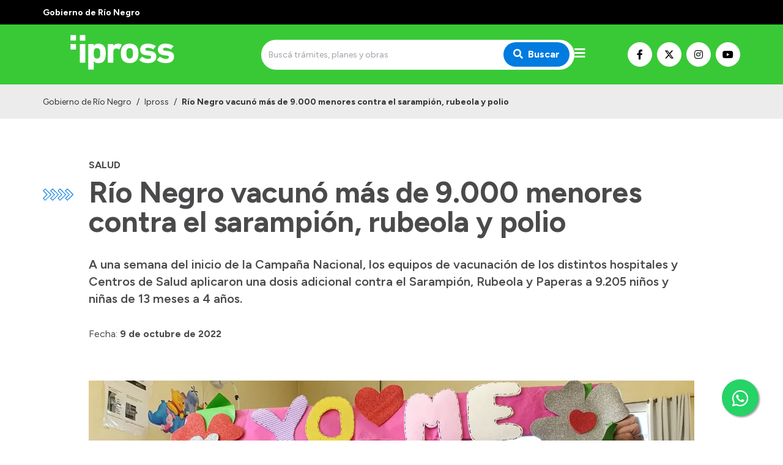

--- FILE ---
content_type: text/html; charset=utf-8
request_url: https://ipross.rionegro.gov.ar/articulo/43756/rio-negro-vacuno-mas-de-9000-menores-contra-el-sarampion-rubeola-y-polio
body_size: 7946
content:
<!DOCTYPE html><html lang="es"><head><meta charSet="UTF-8" class="jsx-527773210"/><meta property="og:locale" content="es" class="jsx-527773210"/><title class="jsx-527773210">Río Negro vacunó más de 9.000 menores contra el sarampión, rubeola y polio | Ipross</title><link rel="shortcut icon" href="/favicon.ico" class="jsx-527773210"/><meta property="og:title" content="Río Negro vacunó más de 9.000 menores contra el sarampión, rubeola y polio | Ipross" class="jsx-527773210"/><meta name="description" content="A una semana del inicio de la Campaña Nacional, los equipos de vacunación de los distintos hospitales y Centros de Salud aplicaron una dosis adicional contra el Sarampión, Rubeola y Paperas a 9.205 niños y niñas de 13 meses a 4 años. " class="jsx-527773210"/><meta name="keywords" content="río negro, portal, oficial, servicios, trámites, sitio web" class="jsx-527773210"/><meta property="og:description" content="A una semana del inicio de la Campaña Nacional, los equipos de vacunación de los distintos hospitales y Centros de Salud aplicaron una dosis adicional contra el Sarampión, Rubeola y Paperas a 9.205 niños y niñas de 13 meses a 4 años. " class="jsx-527773210"/><meta property="og:image" content="https://ipross.rionegro.gov.ar/files/1665349867_2115024c28870233d278.jpg" class="jsx-527773210"/><meta property="og:type" content="article" class="jsx-527773210"/><meta name="author" content="Gobierno de la Provincia de Río Negro" class="jsx-527773210"/><meta name="viewport" content="width=device-width, initial-scale=1.0" class="jsx-527773210"/><link rel="preconnect" href="https://fonts.gstatic.com" class="jsx-527773210"/><link rel="stylesheet" class="jsx-527773210" data-href="https://fonts.googleapis.com/css2?family=Lato:wght@300;400;700&amp;display=swap" data-optimized-fonts="true"/><link rel="stylesheet" class="jsx-527773210" data-href="https://fonts.googleapis.com/css2?family=Figtree:wght@300;400;500;600;700;900&amp;display=swap" data-optimized-fonts="true"/><link rel="stylesheet" class="jsx-527773210" data-href="https://fonts.googleapis.com/css2?family=Merriweather&amp;display=swap" data-optimized-fonts="true"/><script class="jsx-527773210">(function(w,d,s,l,i){w[l]=w[l]||[];w[l].push({'gtm.start':
							new Date().getTime(),event:'gtm.js'});var f=d.getElementsByTagName(s)[0],
							j=d.createElement(s),dl=l!='dataLayer'?'&l='+l:'';j.async=true;j.src=
							'https://www.googletagmanager.com/gtm.js?id='+i+dl;f.parentNode.insertBefore(j,f);
							})(window,document,'script','dataLayer','GTM-WPCZFPR');</script><meta property="og:url" content="https://ipross.rionegro.gov.ar/articulo/43756/rio-negro-vacuno-mas-de-9000-menores-contra-el-sarampion-rubeola-y-polio"/><meta name="next-head-count" content="18"/><meta name="next-font-preconnect"/><link rel="preload" href="/_next/static/css/8dbfc92791262aee.css" as="style"/><link rel="stylesheet" href="/_next/static/css/8dbfc92791262aee.css" data-n-g=""/><noscript data-n-css=""></noscript><script defer="" nomodule="" src="/_next/static/chunks/polyfills-5cd94c89d3acac5f.js"></script><script src="/_next/static/chunks/webpack-94e8b0c360cdb8d9.js" defer=""></script><script src="/_next/static/chunks/framework-0cd408b0efb381e4.js" defer=""></script><script src="/_next/static/chunks/main-2db78e4d92636207.js" defer=""></script><script src="/_next/static/chunks/pages/_app-bced53897a4f3253.js" defer=""></script><script src="/_next/static/chunks/152-939fb4b62d24c1f3.js" defer=""></script><script src="/_next/static/chunks/pages/%5Bhost%5D/articulo/%5Bid%5D/%5Bslug%5D-32e38d9770f3fc56.js" defer=""></script><script src="/_next/static/jC0-kQnVWmeEUeJjE7bYe/_buildManifest.js" defer=""></script><script src="/_next/static/jC0-kQnVWmeEUeJjE7bYe/_ssgManifest.js" defer=""></script><script src="/_next/static/jC0-kQnVWmeEUeJjE7bYe/_middlewareManifest.js" defer=""></script><style id="__jsx-527773210">.preview-container.jsx-527773210{width:100%;height:100%;display:-webkit-box;display:-webkit-flex;display:-moz-box;display:-ms-flexbox;display:flex;-webkit-box-orient:vertical;-webkit-box-direction:normal;-webkit-flex-direction:column;-moz-box-orient:vertical;-moz-box-direction:normal;-ms-flex-direction:column;flex-direction:column}.preview-badge.jsx-527773210{position:fixed;width:100%;height:40px;top:0;left:0;background:#ffc107;z-index:1000;display:-webkit-box;display:-webkit-flex;display:-moz-box;display:-ms-flexbox;display:flex;-webkit-box-align:center;-webkit-align-items:center;-moz-box-align:center;-ms-flex-align:center;align-items:center;-webkit-box-pack:center;-webkit-justify-content:center;-moz-box-pack:center;-ms-flex-pack:center;justify-content:center;padding:0 100px}.preview-badge.jsx-527773210 a.jsx-527773210{background:#fff;-webkit-border-radius:5px;-moz-border-radius:5px;border-radius:5px;padding:1px 10px;font-size:.9rem;-webkit-transition:.3s ease;-moz-transition:.3s ease;-o-transition:.3s ease;transition:.3s ease;-webkit-transition-property:opacity;-moz-transition-timing-function:opacity;-o-transition-timing-function:opacity;transition-property:opacity}.preview-badge.jsx-527773210 a.jsx-527773210:hover{opacity:.8}.preview-badge.jsx-527773210 span.jsx-527773210{font-weight:700;margin-left:20px}.preview-page.jsx-527773210{padding-top:40px;-webkit-box-flex:1;-webkit-flex:1;-moz-box-flex:1;-ms-flex:1;flex:1}</style></head><body><noscript><iframe src="https://www.googletagmanager.com/ns.html?id=GTM-WPCZFPR" height="0" width="0" style="display:none;visibility:hidden"></iframe></noscript><div id="__next"><header class="w-full max-w-full z-50 transition-all duration-300"><div class="w-full py-2 bg-primary-black"><div class="container mx-auto px-4 sm:px-0"><span class="text-white font-bold text-sm">Gobierno de Río Negro</span></div></div><div class="w-full py-2 bg-primary-green"><div class="container mx-auto h-full px-4 sm:px-0"><div class="flex flex-row md:h-full md:items-center w-full md:justify-between gap-2"><a class="flex flex-row h-full items-center" aria-label="Ir al inicio" href="/"><div class="flex-none w-64 sm:w-72"><span style="box-sizing:border-box;display:inline-block;overflow:hidden;width:initial;height:initial;background:none;opacity:1;border:0;margin:0;padding:0;position:relative;max-width:100%"><span style="box-sizing:border-box;display:block;width:initial;height:initial;background:none;opacity:1;border:0;margin:0;padding:0;max-width:100%"><img style="display:block;max-width:100%;width:initial;height:initial;background:none;opacity:1;border:0;margin:0;padding:0" alt="" aria-hidden="true" src="data:image/svg+xml,%3csvg%20xmlns=%27http://www.w3.org/2000/svg%27%20version=%271.1%27%20width=%27260%27%20height=%2775%27/%3e"/></span><img alt="Logo de Ipross" srcSet="https://silvercoder.rionegro.gov.ar/files/1753382669_e6e1c952c4b146756733.svg 1x, https://silvercoder.rionegro.gov.ar/files/1753382669_e6e1c952c4b146756733.svg 2x" src="https://silvercoder.rionegro.gov.ar/files/1753382669_e6e1c952c4b146756733.svg" decoding="async" data-nimg="intrinsic" class="object-contain" style="position:absolute;top:0;left:0;bottom:0;right:0;box-sizing:border-box;padding:0;border:none;margin:auto;display:block;width:0;height:0;min-width:100%;max-width:100%;min-height:100%;max-height:100%"/></span></div></a><div class="flex flex-1 items-center justify-end md:justify-center gap-3"><div class="hidden md:block w-full max-w-lg"><form class="flex w-full"><div class="relative w-full"><input type="search" class="text-sm rounded-sm border-0 h-full py-4 pl-3 pr-6 w-full focus:outline-none focus:ring-none focus:border-transparent rounded-3xl bg-main-bg" placeholder="Buscá trámites, planes y obras" value=""/><button type="submit" class="absolute top-1/2 transform -translate-y-1/2 right-0 mr-2 px-4 py-2 text-white font-bold bg-primary-blue focus:outline-none focus:ring-0 focus:border-transparent rounded-3xl" aria-label="Buscar"><i class="fas fa-search mr-2"></i>Buscar</button></div></form></div><div id="menu" class="menu-button mt-0 cursor-pointer"><i class="fas fa-bars text-white text-xl"></i></div></div><div class="mt-4 md:mt-0 flex flex-row gap-1 items-center hidden lg:flex"><a class="bg-white hover:opacity-70 text-black border border-white hover:border-opacity-70 w-10 h-10 justify-center text-base inline-flex items-center rounded-full focus:outline-none transition duration-500 ease-in-out mr-2" target="_blank" rel="noopener" href="https://www.facebook.com/Iprossrionegro" aria-label="Nuestro Facebook"><i class="fab fa-facebook-f"></i></a><a class="bg-white hover:opacity-70 text-black border border-white hover:border-opacity-70 w-10 h-10 justify-center text-base inline-flex items-center rounded-full focus:outline-none transition duration-500 ease-in-out mr-2" target="_blank" rel="noopener" href="https://x.com/Iprossrionegro" aria-label="Nuestro Twitter"><img src="/images/x-twitter-brands.svg" class="w-4 h-4  order-first"/></a><a class="bg-white hover:opacity-70 text-black border border-white hover:border-opacity-70 w-10 h-10 justify-center text-base inline-flex items-center rounded-full focus:outline-none transition duration-500 ease-in-out mr-2" target="_blank" rel="noopener" href="https://www.instagram.com/iprossrn/" aria-label="Nuestro Instagram"><i class="fab fa-instagram"></i></a><a class="bg-white hover:opacity-70 text-black border border-white hover:border-opacity-70 w-10 h-10 justify-center text-base inline-flex items-center rounded-full focus:outline-none transition duration-500 ease-in-out" target="_blank" rel="noopener" href="https://www.youtube.com/channel/UCvC-gYeBJU0NEk0nD-P6MrA" aria-label="Nuestro Youtube"><i class="fab fa-youtube"></i></a></div></div></div></div><div class="w-full transition-all duration-300 bg-primary-blue"><nav class="nav hidden container mx-auto h-full px-4 py-4 sm:px-0 z-50"><div class="flex flex-row h-full"><ul class="flex h-full flex-1 -ml-3"><li class="text-black font-bold"><a class="px-3 h-full flex items-center cursor-pointer whitespace-nowrap" href="/">Inicio</a></li><li><a href="#" class="px-3 text-white font-bold h-full flex items-center cursor-pointer">Institucional<i class="fa fa-chevron-down ml-4 text-sm transition-all duration-150"></i></a><ul class="bg-white z-20 absolute transition-all duration-150 min-w-32 shadow-lg rounded-xl"><li class=""><a class="py-2 px-4 h-full flex items-center" href="/ipross-mision">¿Qué es IPROSS?</a></li><li class=""><a class="py-2 px-4 h-full flex items-center" href="/ipross-autoridades">Autoridades</a></li><li class=""><a class="py-2 px-4 h-full flex items-center" href="/ipross-delegaciones">Delegaciones</a></li><li class=""><a href="/info/56/ipross-consultorios-propios" target="_self" rel="" class="py-2 px-4 h-full flex items-center">Consultorios Propios</a></li><li class=""><a href="/info/148/presentacioncv" target="_self" rel="" class="py-2 px-4 h-full flex items-center">Presentación CV</a></li></ul></li></ul><ul class="flex h-full mr-4"><li><a href="#" class="px-3 text-white font-bold h-full flex items-center cursor-pointer">Transparencia<i class="fa fa-chevron-down ml-4 text-sm transition-all duration-150"></i></a><ul class="bg-white z-20 absolute transition-all duration-150 min-w-32 shadow-lg rounded-xl"><li class=""><a href="/info/149/inversion-en-salud" target="_blank" rel="noopener" class="py-2 px-4 h-full flex items-center">Inversión en Salud</a></li><li class=""><a href="https://ipross.rionegro.gov.ar/ipross-licitaciones" target="_blank" rel="noopener" class="py-2 px-4 h-full flex items-center">Licitaciones</a></li><li class=""><a href="https://intranet.rionegro.gov.ar/tramites/Welcome.do;jsessionid=A86EFB6FCAD3465D2FEB34624F512C46 " target="_blank" rel="noopener" class="py-2 px-4 h-full flex items-center">Consulta de expedientes</a></li></ul></li></ul></div></nav><nav class="navPhone container mx-auto h-full px-4 md:py-0 py-4 sm:px-0"><div class="flex items-center justify-between md:hidden"><form class="flex w-full"><div class="relative w-full"><input type="search" class="text-sm rounded-sm border-0 h-full py-4 pl-3 pr-6 w-full focus:outline-none focus:ring-none focus:border-transparent rounded-3xl bg-main-bg" placeholder="Buscá trámites, planes y obras" value=""/><button type="submit" class="absolute top-1/2 transform -translate-y-1/2 right-0 mr-2 px-4 py-2 text-white font-bold bg-primary-blue focus:outline-none focus:ring-0 focus:border-transparent rounded-3xl" aria-label="Buscar"><i class="fas fa-search mr-2"></i>Buscar</button></div></form></div><div class="menuPhone overflow-hidden transition-height duration-500 ease-in-out h-0"><div class="md:hidden py-4"><ul><li class="text-black font-bold"><a class="py-1 px-2 pl-2 text-md block transition duration-500 ease-in-out cursor-pointer" href="/">Inicio</a></li><li><h5 class="py-2 px-2 font-bold text-white border-b border-solid border-white mt-4 mb-2 border-opacity-60">Institucional</h5><ul class=""><li class="text-black null"><a class="py-1 px-2 font-bold text-md block transition duration-500 ease-in-out" href="/ipross-mision">¿Qué es IPROSS?</a></li><li class="text-black null"><a class="py-1 px-2 font-bold text-md block transition duration-500 ease-in-out" href="/ipross-autoridades">Autoridades</a></li><li class="text-black null"><a class="py-1 px-2 font-bold text-md block transition duration-500 ease-in-out" href="/ipross-delegaciones">Delegaciones</a></li><li class="text-black null"><a href="/info/56/ipross-consultorios-propios" target="_self" rel="" class="py-1 px-2 font-bold text-md block transition duration-500 ease-in-out">Consultorios Propios</a></li><li class="text-black null"><a href="/info/148/presentacioncv" target="_self" rel="" class="py-1 px-2 font-bold text-md block transition duration-500 ease-in-out">Presentación CV</a></li></ul></li></ul><ul class="pt-8"><li><h5 class="py-2 px-2 font-bold text-white border-b border-solid border-white mt-4 mb-2 border-opacity-60">Transparencia</h5><ul class=""><li class="text-black null"><a href="/info/149/inversion-en-salud" target="_blank" rel="noopener" class="py-1 px-2 font-bold text-md block transition duration-500 ease-in-out">Inversión en Salud</a></li><li class="text-black null"><a href="https://ipross.rionegro.gov.ar/ipross-licitaciones" target="_blank" rel="noopener" class="py-1 px-2 font-bold text-md block transition duration-500 ease-in-out">Licitaciones</a></li><li class="text-black null"><a href="https://intranet.rionegro.gov.ar/tramites/Welcome.do;jsessionid=A86EFB6FCAD3465D2FEB34624F512C46 " target="_blank" rel="noopener" class="py-1 px-2 font-bold text-md block transition duration-500 ease-in-out">Consulta de expedientes</a></li></ul></li></ul></div></div></nav></div></header><div class="container mx-auto relative "><div class="container-lg mx-auto"><div class="absolute hidden md:block top-0 md:mt-10 sm:top-0 md:top-0 lg:top-0 md:left-0 2xl:left-8 px-4 sm:px-0"><img src="/images/flechas.svg" alt="" class="h-4 lg:h-5 mt-2.5"/></div><div class="container mx-auto mt-8 sm:mt-8 md:mt-12 lg:mt-12 xl:mt-16 px-4 sm:px-0"><h6 class="text-1xl font-primary text-gray-dark font-bold uppercase mb-2">Salud</h6><h1 class="text-3xl sm:text-4xl md:text-5xl font-primary text-gray-dark font-bold">Río Negro vacunó más de 9.000 menores contra el sarampión, rubeola y polio</h1><h4 class="text-lg md:text-xl font-primary text-gray-dark font-semibold mt-8">A una semana del inicio de la Campaña Nacional, los equipos de vacunación de los distintos hospitales y Centros de Salud aplicaron una dosis adicional contra el Sarampión, Rubeola y Paperas a 9.205 niños y niñas de 13 meses a 4 años. </h4><h6 class="text-1xl font-primary text-gray-dark font-normal mt-8"><span class="font-primary">Fecha:</span> <strong>9 de octubre de 2022</strong></h6></div><div class="pt-8 md:pt-12 lg:pt-16"><span style="box-sizing:border-box;display:block;overflow:hidden;width:initial;height:initial;background:none;opacity:1;border:0;margin:0;padding:0;position:relative"><span style="box-sizing:border-box;display:block;width:initial;height:initial;background:none;opacity:1;border:0;margin:0;padding:0;padding-top:56.16883116883117%"></span><img alt="" src="[data-uri]" decoding="async" data-nimg="responsive" class="object-cover" style="position:absolute;top:0;left:0;bottom:0;right:0;box-sizing:border-box;padding:0;border:none;margin:auto;display:block;width:0;height:0;min-width:100%;max-width:100%;min-height:100%;max-height:100%;filter:blur(20px);background-size:cover;background-image:url(&quot;[data-uri]&quot;);background-position:0% 0%"/><noscript><img alt="" sizes="100vw" srcSet="/_next/image?url=https%3A%2F%2Fsilvercoder.rionegro.gov.ar%2Ffiles%2F1665349867_2115024c28870233d278.jpg&amp;w=640&amp;q=75 640w, /_next/image?url=https%3A%2F%2Fsilvercoder.rionegro.gov.ar%2Ffiles%2F1665349867_2115024c28870233d278.jpg&amp;w=750&amp;q=75 750w, /_next/image?url=https%3A%2F%2Fsilvercoder.rionegro.gov.ar%2Ffiles%2F1665349867_2115024c28870233d278.jpg&amp;w=828&amp;q=75 828w, /_next/image?url=https%3A%2F%2Fsilvercoder.rionegro.gov.ar%2Ffiles%2F1665349867_2115024c28870233d278.jpg&amp;w=1080&amp;q=75 1080w, /_next/image?url=https%3A%2F%2Fsilvercoder.rionegro.gov.ar%2Ffiles%2F1665349867_2115024c28870233d278.jpg&amp;w=1200&amp;q=75 1200w, /_next/image?url=https%3A%2F%2Fsilvercoder.rionegro.gov.ar%2Ffiles%2F1665349867_2115024c28870233d278.jpg&amp;w=1920&amp;q=75 1920w, /_next/image?url=https%3A%2F%2Fsilvercoder.rionegro.gov.ar%2Ffiles%2F1665349867_2115024c28870233d278.jpg&amp;w=2048&amp;q=75 2048w, /_next/image?url=https%3A%2F%2Fsilvercoder.rionegro.gov.ar%2Ffiles%2F1665349867_2115024c28870233d278.jpg&amp;w=3840&amp;q=75 3840w" src="/_next/image?url=https%3A%2F%2Fsilvercoder.rionegro.gov.ar%2Ffiles%2F1665349867_2115024c28870233d278.jpg&amp;w=3840&amp;q=75" decoding="async" data-nimg="responsive" style="position:absolute;top:0;left:0;bottom:0;right:0;box-sizing:border-box;padding:0;border:none;margin:auto;display:block;width:0;height:0;min-width:100%;max-width:100%;min-height:100%;max-height:100%" class="object-cover" loading="lazy"/></noscript></span><div class="text-sm mt-2 sm:flex px-4 sm:px-0 sm:space-x-4"><span class="flex-grow block text-gray-dark leading-6">La Campaña Nacional se extenderá hasta el 13 de noviembre</span><span class="text-xs ml-auto block text-gray-dark text-opacity-60 leading-6">Crédito: <!-- -->Gobierno de Río Negro</span></div></div><div class="container mx-auto mt-8 sm:mt-8 md:mt-12 lg:mt-12 xl:mt-16 px-4 sm:px-0"><div class="tinymce"><p>De esta manera, R&iacute;o Negro alcanz&oacute; la meta propuesta para los primeros siete d&iacute;as de la campa&ntilde;a, con un 27% de aplicaci&oacute;n en cada una de las vacunas.&nbsp;</p>
<p>Las jornadas continuar&aacute;n el lunes en cada uno de los hospitales y vacunatorios seg&uacute;n el diagrama y organizaci&oacute;n de cada equipo.&nbsp;</p>
<p><img src="https://silvercoder.rionegro.gov.ar/files/1665349919_104dca68c9b2879a7c3c.jpg" alt="" /></p>
<p>Cabe recordar que la Campa&ntilde;a Nacional se extender&aacute; hasta el 13 de noviembre y que R&iacute;o Negro tiene previsto aplicar una dosis adicional a 34.000 menores.&nbsp;</p>
<p>Desde el Departamento de Inmunizaciones del Ministerio de Salud se recuerda que la vacunaci&oacute;n es gratis y obligatoria, y se solicita a toda la comunidad que acompa&ntilde;e esta tarea preventiva acercando sus hijos e hijas con carnet de vacunaci&oacute;n y DNI.</p></div></div></div></div><div class="container-lg mx-auto mt-8 md:mt-12 lg:mt-16 px-4 sm:px-0"><h4 class="text-lg md:text-xl font-primary text-primary-green font-normal uppercase">Temas relacionados</h4><div class="grid sm:grid-cols-1 md:grid-cols-2 md:mt-6"><div class="lg:max-w-md"><a href="/busqueda/articulo?t=20" class="inline-flex justify-center items-center m-1 py-1 px-2 rounded-full border border-gray-default bg-gray-low text-gray-dark hover:bg-primary-green hover:text-white hover:border-primary-green cursor-pointer transition-colors"><div class="mx-1 text-xs font-normal leading-none select-none">Salud</div></a><a href="/busqueda/articulo?t=66" class="inline-flex justify-center items-center m-1 py-1 px-2 rounded-full border border-gray-default bg-gray-low text-gray-dark hover:bg-primary-green hover:text-white hover:border-primary-green cursor-pointer transition-colors"><div class="mx-1 text-xs font-normal leading-none select-none">Vacunación</div></a></div></div></div><a href="https://api.whatsapp.com/send?phone=5492920475511" class="whatsappbtn_float__3iZuO" target="_blank"><i class="fab fa-whatsapp whatsappbtn_myFloat__N3KxK"></i></a><footer><div class="py-14 bg-primary-blue mt-16 md:mt-24 text-sm"><div class="container mx-auto px-4 sm:px-0"><div class="grid gap-8 grid-cols-1 sm:grid-cols-2 lg:grid-cols-4"><div class="footer_footerContent___P9GA"><p><strong>IPROSS</strong></p>
<p>Atenci&oacute;n Telef&oacute;nica <a href="tel:0800-333-4776">0800-333-4776</a></p>
<p>Whatsapp <a href="https://api.whatsapp.com/send?phone=5492920475511" target="_blank" rel="noopener">+54 9 2920 475511</a></p>
<p></p>
<p></p>
<p><img src="https://silvercoder.rionegro.gov.ar/files/1644414883_0e48a4d776da59e5ec19.jpg" alt="" width="139" height="139" /></p></div><div><h6 class="text-1xl font-primary text-white font-bold mb-4">Institucional</h6><ul class="flex flex-col list-none"><li class="text-black null mb-4"><a class="text-white" href="/ipross-mision">¿Qué es IPROSS?</a></li><li class="text-black null mb-4"><a class="text-white" href="/ipross-autoridades">Autoridades</a></li><li class="text-black null mb-4"><a class="text-white" href="/ipross-delegaciones">Delegaciones</a></li><li class="text-black null mb-4"><a href="/info/56/ipross-consultorios-propios" target="_self" rel="" class="text-white">Consultorios Propios</a></li><li class="text-black null mb-4"><a href="/info/148/presentacioncv" target="_self" rel="" class="text-white">Presentación CV</a></li></ul></div><div><h6 class="text-1xl font-primary text-white font-bold mb-4">PRESTADORES</h6><ul class="flex flex-col list-none"><li class="text-black null mb-4"><a class="text-white" href="/ipross-licitaciones">Licitaciones</a></li><li class="text-black null mb-4"><a href="https://intranet.rionegro.gov.ar/tramites/Welcome.do;jsessionid=A86EFB6FCAD3465D2FEB34624F512C46 " target="_blank" rel="noopener" class="text-white">Consulta de expedientes</a></li></ul></div><div><h6 class="text-1xl font-primary text-white font-bold mb-4">GESTIÓN INTERNA</h6><ul class="flex flex-col list-none"><li class="text-black null mb-4"><a href="https://webmail.rionegro.gov.ar/" target="_blank" rel="noopener" class="text-white">Webmail</a></li><li class="text-black null mb-4"><a href="https://milegajo.rionegro.gov.ar" target="_blank" rel="noopener" class="text-white">Mi Legajo</a></li><li class="text-black null mb-4"><a href="https://app.vemsalud.com/login" target="_blank" rel="noopener" class="text-white">Vem</a></li><li class="text-black null mb-4"><a href="http://intranet.ipross.rionegro.gov.ar/users-login" target="_blank" rel="noopener" class="text-white">Intranet</a></li></ul></div></div></div></div><div class="bg-primary-green py-4"><div class="container mx-auto grid gap-4 lg:flex lg:items-center px-4 sm:px-0"><a class="flex flex-col sm:flex-row sm:items-center md:col-span-2 lg:col-span-1" href="/"><div><span style="box-sizing:border-box;display:inline-block;overflow:hidden;width:initial;height:initial;background:none;opacity:1;border:0;margin:0;padding:0;position:relative;max-width:100%"><span style="box-sizing:border-box;display:block;width:initial;height:initial;background:none;opacity:1;border:0;margin:0;padding:0;max-width:100%"><img style="display:block;max-width:100%;width:initial;height:initial;background:none;opacity:1;border:0;margin:0;padding:0" alt="" aria-hidden="true" src="data:image/svg+xml,%3csvg%20xmlns=%27http://www.w3.org/2000/svg%27%20version=%271.1%27%20width=%2788%27%20height=%2770%27/%3e"/></span><img alt="Logo de Ipross" srcSet="https://silvercoder.rionegro.gov.ar/files/1749645156_778b6aaabe097b775378.svg 1x, https://silvercoder.rionegro.gov.ar/files/1749645156_778b6aaabe097b775378.svg 2x" src="https://silvercoder.rionegro.gov.ar/files/1749645156_778b6aaabe097b775378.svg" decoding="async" data-nimg="intrinsic" style="position:absolute;top:0;left:0;bottom:0;right:0;box-sizing:border-box;padding:0;border:none;margin:auto;display:block;width:0;height:0;min-width:100%;max-width:100%;min-height:100%;max-height:100%"/></span></div><h4 class="text-base md:text-md font-primary text-white font-bold mb-6 sm:mb-1 sm:ml-4 max-w-lg">Ipross</h4></a><div class="mt-4 md:mt-0 flex flex-row gap-1 items-center flex lg:items-end lg:ml-auto"><a class="bg-white hover:opacity-70 text-black border border-white hover:border-opacity-70 w-10 h-10 justify-center text-base inline-flex items-center rounded-full focus:outline-none transition duration-500 ease-in-out mr-2" target="_blank" rel="noopener" href="https://www.facebook.com/Iprossrionegro" aria-label="Nuestro Facebook"><i class="fab fa-facebook-f"></i></a><a class="bg-white hover:opacity-70 text-black border border-white hover:border-opacity-70 w-10 h-10 justify-center text-base inline-flex items-center rounded-full focus:outline-none transition duration-500 ease-in-out mr-2" target="_blank" rel="noopener" href="https://x.com/Iprossrionegro" aria-label="Nuestro Twitter"><img src="/images/x-twitter-brands.svg" class="w-4 h-4  order-first"/></a><a class="bg-white hover:opacity-70 text-black border border-white hover:border-opacity-70 w-10 h-10 justify-center text-base inline-flex items-center rounded-full focus:outline-none transition duration-500 ease-in-out mr-2" target="_blank" rel="noopener" href="https://www.instagram.com/iprossrn/" aria-label="Nuestro Instagram"><i class="fab fa-instagram"></i></a><a class="bg-white hover:opacity-70 text-black border border-white hover:border-opacity-70 w-10 h-10 justify-center text-base inline-flex items-center rounded-full focus:outline-none transition duration-500 ease-in-out" target="_blank" rel="noopener" href="https://www.youtube.com/channel/UCvC-gYeBJU0NEk0nD-P6MrA" aria-label="Nuestro Youtube"><i class="fab fa-youtube"></i></a></div></div></div><div class="bg-black"><div class="container mx-auto px-4 sm:px-0 items-center"><div class="py-4 md:flex md:flex-row"><a href="https://innova.rionegro.gov.ar/" target="_blank" rel="noopener" class="mr-1 hover:underline text-white hover:ease-in-out">Desarrollado por el Ministerio de Modernización.</a><a href="https://rionegro.gov.ar/terminos-y-condiciones" target="_blank" rel="noopener" class="hover:underline text-white hover:ease-in-out">Términos y condiciones</a><div class="text-white mt-4 md:mt-0 md:ml-auto text-sm">2026<!-- --> © Gobierno de Río Negro</div></div></div></div></footer><div class="jsx-527773210"><script type="text/javascript">
                  // Site
                  <!-- Google tag (gtag.js) -->
<script async src="https://www.googletagmanager.com/gtag/js?id=G-TMREQ4YMFD"></script>
<script>
  window.dataLayer = window.dataLayer || [];
  function gtag(){dataLayer.push(arguments);}
  gtag('js', new Date());

  gtag('config', 'G-TMREQ4YMFD');
</script>
                  // Page
                  // no data
                </script></div></div><script id="__NEXT_DATA__" type="application/json">{"props":{"pageProps":{"id":"43756","title":"Río Negro vacunó más de 9.000 menores contra el sarampión, rubeola y polio","slug":"rio-negro-vacuno-mas-de-9000-menores-contra-el-sarampion-rubeola-y-polio","introduction":"A una semana del inicio de la Campaña Nacional, los equipos de vacunación de los distintos hospitales y Centros de Salud aplicaron una dosis adicional contra el Sarampión, Rubeola y Paperas a 9.205 niños y niñas de 13 meses a 4 años. ","content":"\u003cp\u003eDe esta manera, R\u0026iacute;o Negro alcanz\u0026oacute; la meta propuesta para los primeros siete d\u0026iacute;as de la campa\u0026ntilde;a, con un 27% de aplicaci\u0026oacute;n en cada una de las vacunas.\u0026nbsp;\u003c/p\u003e\r\n\u003cp\u003eLas jornadas continuar\u0026aacute;n el lunes en cada uno de los hospitales y vacunatorios seg\u0026uacute;n el diagrama y organizaci\u0026oacute;n de cada equipo.\u0026nbsp;\u003c/p\u003e\r\n\u003cp\u003e\u003cimg src=\"https://silvercoder.rionegro.gov.ar/files/1665349919_104dca68c9b2879a7c3c.jpg\" alt=\"\" /\u003e\u003c/p\u003e\r\n\u003cp\u003eCabe recordar que la Campa\u0026ntilde;a Nacional se extender\u0026aacute; hasta el 13 de noviembre y que R\u0026iacute;o Negro tiene previsto aplicar una dosis adicional a 34.000 menores.\u0026nbsp;\u003c/p\u003e\r\n\u003cp\u003eDesde el Departamento de Inmunizaciones del Ministerio de Salud se recuerda que la vacunaci\u0026oacute;n es gratis y obligatoria, y se solicita a toda la comunidad que acompa\u0026ntilde;e esta tarea preventiva acercando sus hijos e hijas con carnet de vacunaci\u0026oacute;n y DNI.\u003c/p\u003e","image":"files/1665349867_2115024c28870233d278.jpg","file":null,"imageEpigraph":"La Campaña Nacional se extenderá hasta el 13 de noviembre","imageCredit":"Gobierno de Río Negro","thumbnail":"files/thumb_1665349867_2115024c28870233d278.jpg","publishedAt":"2022-10-09 08:10:00","createdAt":"2022-10-09 18:12:20.000000","updatedAt":"2022-10-12 12:09:45.000000","tags":"Salud~Vacunación","tagsArr":[{"id":"20","name":"Salud"},{"id":"66","name":"Vacunación"}],"fullSlug":"articulo/43756/rio-negro-vacuno-mas-de-9000-menores-contra-el-sarampion-rubeola-y-polio","site":{"id":55,"name":"Ipross","url":"ipross.rionegro.gov.ar","menus":{"headerLeft":[{"id":0,"position":0,"name":"Inicio","items":[{"name":"Inicio","isInternal":true,"belongsToSite":true,"target":"_self","icon":null,"description":null,"siteUrl":"ipross.rionegro.gov.ar","slug":"","url":"/","isMainSite":false,"isHardcoded":true}]},{"id":"201","position":"1","name":"Institucional","items":[{"name":"¿Qué es IPROSS?","isInternal":true,"isTag":false,"isFile":false,"belongsToSite":true,"target":"_self","icon":"icono-arg-institucion","description":"¿Qué es IPROSS?","siteUrl":"ipross.rionegro.gov.ar","slug":"ipross-mision","url":"/ipross-mision","isMainSite":false},{"name":"Autoridades","isInternal":true,"isTag":false,"isFile":false,"belongsToSite":true,"target":"_self","icon":"icono-arg-institucion","description":"Autoridades","siteUrl":"ipross.rionegro.gov.ar","slug":"ipross-autoridades","url":"/ipross-autoridades","isMainSite":false},{"name":"Delegaciones","isInternal":true,"isTag":false,"isFile":false,"belongsToSite":true,"target":"_self","icon":"icono-arg-institucion","description":"Delegaciones","siteUrl":"ipross.rionegro.gov.ar","slug":"ipross-delegaciones","url":"/ipross-delegaciones","isMainSite":false},{"name":"Consultorios Propios","isInternal":true,"isTag":false,"isFile":false,"belongsToSite":false,"target":"_self","icon":"icono-arg-institucion","description":"Consultorios Propios","siteUrl":null,"slug":null,"url":"/info/56/ipross-consultorios-propios","isMainSite":false,"dynamicContentBreadcrumb":"i56"},{"name":"Presentación CV","isInternal":true,"isTag":false,"isFile":false,"belongsToSite":false,"target":"_self","icon":"icono-arg-genero","description":"Hacelo a: rrhh@ipross.rionegro.","siteUrl":null,"slug":null,"url":"/info/148/presentacioncv","isMainSite":false,"dynamicContentBreadcrumb":"i148"}]}],"headerRight":[{"id":"213","position":"2","name":"Transparencia","items":[{"name":"Inversión en Salud","isInternal":true,"isTag":false,"isFile":false,"belongsToSite":false,"target":"_blank","icon":"icono-arg-anticorrupcion","description":"Transparencia","siteUrl":"ipross.rionegro.gov.ar","slug":"inversion-en-salud","url":"/info/149/inversion-en-salud","isMainSite":false,"dynamicContentBreadcrumb":"i149"},{"name":"Licitaciones","isInternal":true,"isTag":false,"isFile":false,"belongsToSite":false,"target":"_blank","icon":"icono-arg-documento","description":"Licitaciones","siteUrl":"ipross.rionegro.gov.ar","slug":"ipross-licitaciones","url":"https://ipross.rionegro.gov.ar/ipross-licitaciones","isMainSite":false},{"name":"Consulta de expedientes","isInternal":false,"isTag":false,"isFile":false,"belongsToSite":false,"target":"_blank","icon":"icono-arg-anticorrupcion","description":"Consulta de expedientes","siteUrl":null,"slug":null,"url":"https://intranet.rionegro.gov.ar/tramites/Welcome.do;jsessionid=A86EFB6FCAD3465D2FEB34624F512C46 ","isMainSite":false}]}],"footer":[{"id":"201","position":"3","name":"Institucional","items":[{"name":"¿Qué es IPROSS?","isInternal":true,"isTag":false,"isFile":false,"belongsToSite":true,"target":"_self","icon":"icono-arg-institucion","description":"¿Qué es IPROSS?","siteUrl":"ipross.rionegro.gov.ar","slug":"ipross-mision","url":"/ipross-mision","isMainSite":false},{"name":"Autoridades","isInternal":true,"isTag":false,"isFile":false,"belongsToSite":true,"target":"_self","icon":"icono-arg-institucion","description":"Autoridades","siteUrl":"ipross.rionegro.gov.ar","slug":"ipross-autoridades","url":"/ipross-autoridades","isMainSite":false},{"name":"Delegaciones","isInternal":true,"isTag":false,"isFile":false,"belongsToSite":true,"target":"_self","icon":"icono-arg-institucion","description":"Delegaciones","siteUrl":"ipross.rionegro.gov.ar","slug":"ipross-delegaciones","url":"/ipross-delegaciones","isMainSite":false},{"name":"Consultorios Propios","isInternal":true,"isTag":false,"isFile":false,"belongsToSite":false,"target":"_self","icon":"icono-arg-institucion","description":"Consultorios Propios","siteUrl":null,"slug":null,"url":"/info/56/ipross-consultorios-propios","isMainSite":false,"dynamicContentBreadcrumb":"i56"},{"name":"Presentación CV","isInternal":true,"isTag":false,"isFile":false,"belongsToSite":false,"target":"_self","icon":"icono-arg-genero","description":"Hacelo a: rrhh@ipross.rionegro.","siteUrl":null,"slug":null,"url":"/info/148/presentacioncv","isMainSite":false,"dynamicContentBreadcrumb":"i148"}]},{"id":"202","position":"3","name":"PRESTADORES","items":[{"name":"Licitaciones","isInternal":true,"isTag":false,"isFile":false,"belongsToSite":true,"target":"_self","icon":"icono-arg-institucion","description":"Licitaciones","siteUrl":"ipross.rionegro.gov.ar","slug":"ipross-licitaciones","url":"/ipross-licitaciones","isMainSite":false},{"name":"Consulta de expedientes","isInternal":false,"isTag":false,"isFile":false,"belongsToSite":false,"target":"_blank","icon":"icono-arg-institucion","description":"Consulta de expedientes","siteUrl":null,"slug":null,"url":"https://intranet.rionegro.gov.ar/tramites/Welcome.do;jsessionid=A86EFB6FCAD3465D2FEB34624F512C46 ","isMainSite":false}]},{"id":"409","position":"3","name":"GESTIÓN INTERNA","items":[{"name":"Webmail","isInternal":false,"isTag":false,"isFile":false,"belongsToSite":false,"target":"_blank","icon":null,"description":"Webmail","siteUrl":null,"slug":null,"url":"https://webmail.rionegro.gov.ar/","isMainSite":false},{"name":"Mi Legajo","isInternal":false,"isTag":false,"isFile":false,"belongsToSite":false,"target":"_blank","icon":null,"description":"Licencia y haberes","siteUrl":null,"slug":null,"url":"https://milegajo.rionegro.gov.ar","isMainSite":false},{"name":"Vem","isInternal":false,"isTag":false,"isFile":false,"belongsToSite":false,"target":"_blank","icon":null,"description":"App VEM Salud IPROSS","siteUrl":null,"slug":null,"url":"https://app.vemsalud.com/login","isMainSite":false},{"name":"Intranet","isInternal":false,"isTag":false,"isFile":false,"belongsToSite":false,"target":"_blank","icon":null,"description":"Intranet IPROSS ","siteUrl":null,"slug":null,"url":"http://intranet.ipross.rionegro.gov.ar/users-login","isMainSite":false}]}]},"logo":"files/1753382669_e6e1c952c4b146756733.svg","logoFooter":"files/1749645156_778b6aaabe097b775378.svg","whatsapp_btn":"1","whatsapp":"5492920475511","youtube":"https://www.youtube.com/channel/UCvC-gYeBJU0NEk0nD-P6MrA","twitter":"https://x.com/Iprossrionegro","facebook":"https://www.facebook.com/Iprossrionegro","linkedin":null,"instagram":"https://www.instagram.com/iprossrn/","extrajs":"\u003c!-- Google tag (gtag.js) --\u003e\r\n\u003cscript async src=\"https://www.googletagmanager.com/gtag/js?id=G-TMREQ4YMFD\"\u003e\u003c/script\u003e\r\n\u003cscript\u003e\r\n  window.dataLayer = window.dataLayer || [];\r\n  function gtag(){dataLayer.push(arguments);}\r\n  gtag('js', new Date());\r\n\r\n  gtag('config', 'G-TMREQ4YMFD');\r\n\u003c/script\u003e","siteTitleOnHeader":false,"footerContent":"\u003cp\u003e\u003cstrong\u003eIPROSS\u003c/strong\u003e\u003c/p\u003e\r\n\u003cp\u003eAtenci\u0026oacute;n Telef\u0026oacute;nica \u003ca href=\"tel:0800-333-4776\"\u003e0800-333-4776\u003c/a\u003e\u003c/p\u003e\r\n\u003cp\u003eWhatsapp \u003ca href=\"https://api.whatsapp.com/send?phone=5492920475511\" target=\"_blank\" rel=\"noopener\"\u003e+54 9 2920 475511\u003c/a\u003e\u003c/p\u003e\r\n\u003cp\u003e\u003c/p\u003e\r\n\u003cp\u003e\u003c/p\u003e\r\n\u003cp\u003e\u003cimg src=\"https://silvercoder.rionegro.gov.ar/files/1644414883_0e48a4d776da59e5ec19.jpg\" alt=\"\" width=\"139\" height=\"139\" /\u003e\u003c/p\u003e"},"mainSite":{"name":"Gobierno de Río Negro","href":"/","isMainSite":true,"siteUrl":"rionegro.gov.ar","ogimage":null},"breadcrumb":[{"name":"Ipross","href":"/","siteUrl":"ipross.rionegro.gov.ar"}],"fakeSlug":"rio-negro-vacuno-mas-de-9000-menores-contra-el-sarampion-rubeola-y-polio"},"__N_SSP":true},"page":"/[host]/articulo/[id]/[slug]","query":{"host":"ipross.rionegro.gov.ar","id":"43756","slug":"rio-negro-vacuno-mas-de-9000-menores-contra-el-sarampion-rubeola-y-polio"},"buildId":"jC0-kQnVWmeEUeJjE7bYe","isFallback":false,"gssp":true,"customServer":true,"scriptLoader":[]}</script></body></html>